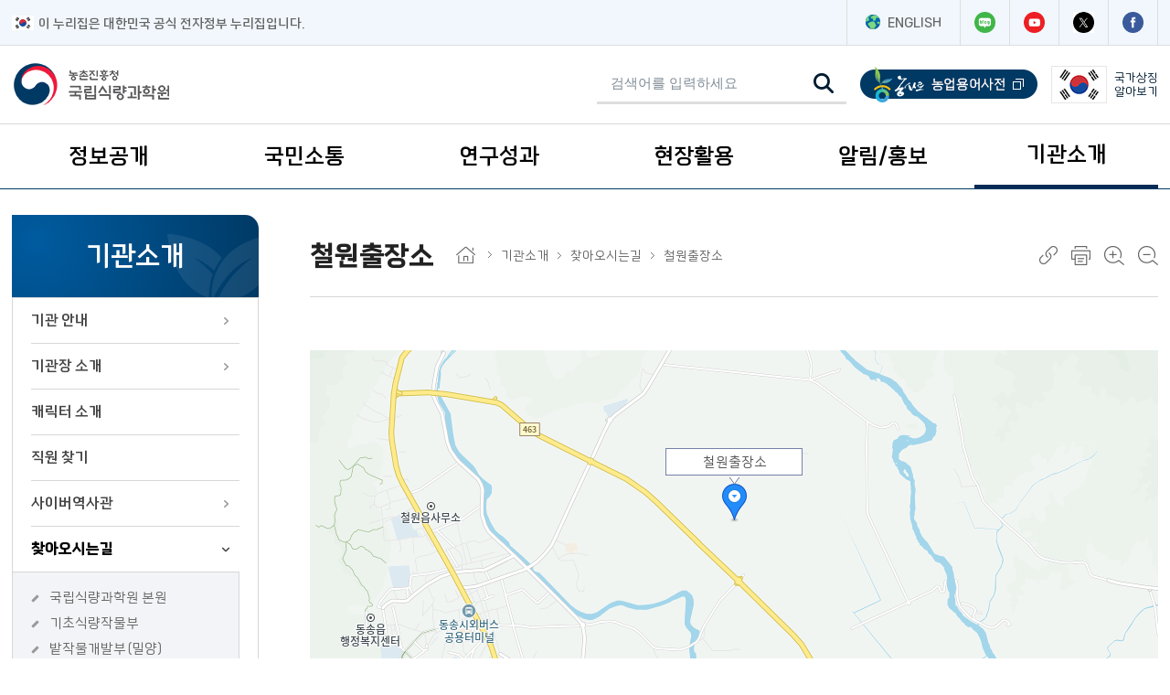

--- FILE ---
content_type: text/html;charset=utf-8
request_url: https://www.nics.go.kr/contents/page.do?m=100000207&homepageSeCode=nics&contentsId=26
body_size: 71284
content:




















<!doctype html>
<html lang="ko" id="no-fouc">
<head>
<meta charset="UTF-8">
<meta http-equiv="X-UA-Compatible" content="IE=edge">
<meta name="generator" content="WebStorm">
<meta name="format-detection" content="telephone=no,email=no,address=no">
<meta name="viewport" content="width=device-width, initial-scale=1, maximum-scale=1">
<meta name="author" content="국립식량과학원">
<meta name="keywords" content="국립식량과학원">
<meta name="description" content="국립식량과학원">
<meta name="copyright" content="copyright &copy; ST.CAROLLO HOSPITAL. All rights reserved.">
<meta property="og:type" content="website">
<meta property="og:title" content="국립식량과학원">
<meta property="og:description" content="국립식량과학원 대표 홈페이지">
<meta property="og:image" content="http://홈페이지주소/images/sns_main.jpg">
<meta property="og:url" content="http://홈페이지주소">
<link rel="shortcut icon" type="image/x-icon" href="/2023/images/favicon.ico" />
<meta http-equiv="Pragma" content="no-cache" />
<meta http-equiv="Cache-Control" content="no-cache" />
<link type="text/css" rel="stylesheet" href="/2023/css/font/fs_font.css?v=20260201" />
<link type="text/css" rel="stylesheet" href="/2023/css/fs_component.css?v=20260201" />
<link type="text/css" rel="stylesheet" href="/2023/css/html5_reset.css?v=20260201" />
<link type="text/css" rel="stylesheet" href="/2023/css/fs_layout.css?v=20260201" />
<link type="text/css" rel="stylesheet" href="/2023/css/fs_content.css?v=20260201" />
<script type="text/javascript" src="/2023/js/jquery-3.7.1.min.js"></script>
<script type="text/javascript" src="/2023/js/jquery.easing.min-1.4.1.js"></script>
<link rel="stylesheet" href="/2023/js/plugins/swiper-9.2.0.css" />
<script src="/2023/js/plugins/swiper-9.2.0.js"></script>
<script type="text/javascript" src="/2023/js/fs_common.js?v=20260201"></script>
<script type="text/javascript" src="/scripts/front/user/sub.js?v=20260201"></script>
<script type="text/javascript" src="/nics/nics/js/js.nics_v1.01.js?ver=20231208"></script>



	
	
	

	
		
	
	
	

	
		
	
	
	
		
	



	
	
		<title>철원출장소 &lt; 찾아오시는길 &lt; 기관소개 &lt; 국립식량과학원</title>
	


<script>
	$(document).ready(function() {
		// 해상도별 폰트변경
		var resizeText = function() {
			var preferredFontSize = 153.96; // %
			var preferredSize = 1024 * 768;
			var currentSize = $(window).width() * $(window).height();
			var scalePercentage = Math.sqrt(currentSize) / Math.sqrt(preferredSize);
			var newFontSize = preferredFontSize * scalePercentage;
		};
	});
</script>
</head>
<script>
	function insertStsfdg() {
		if (!$(':radio[name="inpSatisfy"]:checked').val()) {
			alert('만족도를 선택해 주십시요.');
			return false;
		}
		var score = $(':radio[name="inpSatisfy"]:checked').val();
		var data = {
			menuSnn : '100000207',
			score : score,
			rson : $("#rson").val()
		};
		$.ajax({
			type : 'POST',
			url : '/stsfds/insertStsfdg.do',
			dataType : 'text',
			data : data,
			complete : function() {
				alert('평가해주셔서 감사합니다.');
			}
		});
		return false;
	};

	function hashtagTemplateSearch(hashtagSnn) {
		var data = {
			'hashtagSnn' : hashtagSnn
		};

		$.ajax({
			type : 'POST',
			url : '/hashtag/updateClickCnt.do',
			dataType : 'text',
			data : data,
			complete : function() {
			}
		});
	}

	function fnTopSearch() {
		var vCharset = document.charset;
		document.charset = 'euc-kr';
		var url = "/search/searchMain.do?kwd=" + $("#topSearch").val();
		window.open(url, '_blank', '');
	}
</script>
<body>
	<a href="#fs_content" class="skip_nav">본문 바로가기</a>
	<a href="#fs_top_menu" class="skip_nav">주메뉴 바로가기</a>
	<a href="#snb_menu" class="skip_nav skip_snb_menu">보조메뉴 바로가기</a>
	<a href="#fs_footer" class="skip_nav">푸터 바로가기</a>
		









<script>
document.addEventListener("DOMContentLoaded", function(){
	let lastScroll = 0;
	const header = document.querySelector("#fs_header");
	const headerHeight = header.offsetHeight;
	window.addEventListener("scroll", () => {
		const currentScroll = window.scrollY;
		  if (currentScroll > lastScroll && !header.classList.contains("scroll-down") && currentScroll > headerHeight) {
		    header.classList.remove("scroll-up");
		    header.classList.add("scroll-down");
		  } else if(currentScroll < lastScroll && !header.classList.contains("scroll-up")){
		    header.classList.remove("scroll-down");
		    	header.classList.add("scroll-up");
		  }
		  lastScroll = currentScroll;
	});
});
function fnTopSearch() {
	var kwd = $("#topSearch").val();
	if(kwd ==null || kwd == "" || kwd==" "){
		alert("검색어를 입력해주세요");
	}else{
		var vCharset = document.charset;
		document.charset = 'euc-kr';
		var url = "/search/searchMain.do?kwd=" + kwd;
// 		window.open(url, '_blank', '');
		location.href=url;
	}
}

$(document).ready(function() {

    var mobileBreakpoint = 1024;
    var lastWidth = $(window).width();
    var $menuLinks = $('.fs_top_menu .lnb_layer01 > li > a');

    // [핵심 기능 1] 화면 크기에 따라 '모바일 모드' 클래스를 몸통에 붙였다 뗐다 함
    function checkMenuMode() {
        var windowWidth = $(window).width();

        if (windowWidth <= mobileBreakpoint) {
            // 모바일 화면일 때
            $('body').addClass('is-mobile-mode'); // CSS에서 이 클래스를 활용할 수도 있음

            // ★ 화살표나 스타일이 깨지는 문제 해결용
            // (혹시 화살표가 JS로 추가되는 구조라면 여기서 다시 그려주는 로직이 필요할 수 있으나,
            // 보통은 CSS가 제대로 먹히게 클래스만 정리해줘도 해결됩니다.)
            $('.lnb_layer02').css('display', 'none'); // 모바일 전환 시 일단 닫아둠 (깔끔하게)
        } else {
            // PC 화면일 때
            $('body').removeClass('is-mobile-mode');
            $('.lnb_layer02').removeAttr('style'); // PC에서는 하위메뉴 강제 숨김 해제
//             $menuLinks.removeClass('on'); // 활성화 표시 제거
        }
    }

    // [핵심 기능 2] 클릭 이벤트 (이건 한 번만 등록해두면 됨)
    $menuLinks.on('click', function(e) {
        // 현재 화면 크기 실시간 체크
        if ($(window).width() > mobileBreakpoint) {
            return; // PC면 그냥 페이지 이동 (종료)
        }

        // 모바일이면 아래 실행
        var $subMenu = $(this).next('.lnb_layer02');
        if ($subMenu.length > 0) {
            e.preventDefault(); // 페이지 이동 막기

            // 다른 메뉴는 닫고(아코디언 효과), 내 것만 토글
            // (원치 않으면 이 줄 삭제하고 $subMenu.stop().slideToggle(300); 만 쓰세요)
//             $('.fs_top_menu .lnb_layer01 > li > a').not(this).removeClass('on');
            $('.fs_top_menu .lnb_layer01 > li > a').not(this).next('.lnb_layer02').slideUp(300);

            $subMenu.stop().slideToggle(300);
            $(this).toggleClass('on');
        }
    });

    // [실행부]
    // 1. 페이지 로딩 시 1회 실행
    checkMenuMode();

    // 2. 화면 크기 바뀔 때마다 실행 (Resize 이벤트)
    $(window).on('resize', function() {
        checkMenuMode();
        var newWidth = $(window).width(); // 현재 변하고 있는 너비

        // 1. PC 모드였다가 -> 모바일 모드(1024 이하)로 변하는 순간
        if (lastWidth > mobileBreakpoint && newWidth <= mobileBreakpoint) {
            location.reload(); // 새로고침!
        }

        lastWidth = newWidth;
    });
});
</script>
<header id="fs_header" class="">
	<div class="top_cont">
		<div class="wrap">
			<div class="left">
				<img src="/2023/images/layout/img_taegeukgi.png" alt="전자정부로고"><span>이 누리집은 대한민국 공식 전자정부 누리집입니다.</span>
			</div>
			<div class="right">
				<a href="/english/index.do" target="_blank" title="[새창열림] 영문 홈페이지"><img src="/2023/images/layout/gnb_eng.png" alt=""> ENGLISH</a> <a href="https://blog.naver.com/cropkorea" target="_blank" title="[새창열림] 국립식량과학원 네이버 블로그"><img src="/2023/images/layout/icon_blog.png" alt="네이버 블로그" /></a> <a
					href="https://www.youtube.com/cropkorea" target="_blank" title="[새창열림] 국립식량과학원 유튜브"><img src="/2023/images/layout/icon_youtube.png" alt="유튜브" /></a> <a href="https://twitter.com/cropkorea" target="_blank" title="[새창열림] 국립식량과학원 트위터"><img src="/2023/images/layout/icon_twitter.png" alt="트위터" /></a>
				<a href="https://www.facebook.com/cropkorea" target="_blank" title="[새창열림] 국립식량과학원 페이스북"><img src="/2023/images/layout/icon_facebook.png" alt="페이스북" /></a>
			</div>
		</div>
	</div>
	<div class="fs_head wrap">
		<h1 class="logo">
			<a href="/"><img src="/2023/images/layout/logo.png" alt="농촌진흥청 국립식량과학원"></a>
		</h1>
		<div class="global_box">
			<ul class="gnb_top">

				<li class="ser">
					<div class="search_box">
						<div class="bg">
							<label for="input_search" class="hide">검색어 입력</label> <input name="kwd" value="" id="topSearch" placeholder="검색어를 입력하세요" title="검색어 입력" type="search" onkeydown="if(event.keyCode===13){fnTopSearch();}" />
							<button type="button" onClick="fnTopSearch();">
								<img src="/2023/images/common/icon_search_black.png" alt="검색하기">
							</button>
							<a href="#none" class="search_co">검색창 닫기</a>
						</div>
					</div> <a href="#none" class="search_op"><img src="/2023/images/common/icon_search_black.png" alt="검색창 열기"></a>
				</li>

				<li><a href="https://www.nongsaro.go.kr/portal/ps/psq/psqb/farmTermSimpleDicLst.ps?menuId=PS00064&searchTagWord=&sWordNm=" target="_blank" title="[새창열림] 농사로 농업용어사전 메뉴로 이동 합니다."><img src="/2023/images/layout/nongsaro_logo.png" alt="농사로 농업용어사전"></a></li>
				<li><a href="javascript:void(0);" onclick="window.open('http://www.mois.go.kr/frt/sub/popup/p_taegugki_banner/screen.do', '', 'width=800, height=900')" title="[새창열림] 국가상징페이지"><img src="/2023/images/layout/korea.png" alt="대한민국 국기"> <span>국가상징<br>알아보기
					</span></a></li>
			</ul>
		</div>
	</div>
	<nav class="fs_top_menu" id="fs_top_menu">
		<h2 class="hide">주요메뉴</h2>
		<div class="menu_box">
			<div class="wrap">
				<ul class="lnb">
					
						
							<li><span class="lnb_title-wrapper"> <a href="#" class="lnb_title ">정보공개</a>
							</span> 
									<ul class="lnb_layer01">
										
											
												<li ><a href="/u/100000028.do" target="_self" >정보공개제도 안내
												</a> </li>
											
										
											
												<li ><a href="/u/100000018.do" target="_self" >사전정보공개
												</a> </li>
											
										
											
												<li title="축소됨"><a href="/u/100000030.do" target="_self" >사전정보공개 게시판
												</a> 
														<ul class="lnb_layer02">
															
																<li><a href="/u/100000231.do">업무추진비</a></li>
															
																<li><a href="/u/100000232.do">생산 문서 목록</a></li>
															
																<li><a href="/u/100000233.do">결산</a></li>
															
																<li><a href="/u/100000234.do">예산</a></li>
															
																<li><a href="/u/700001425.do">자체감사결과</a></li>
															
																<li><a href="/u/700001392.do">정보목록</a></li>
															
														</ul>
													</li>
											
										
											
												<li ><a href="/u/100000027.do" target="_blank"  >정보공개 청구
															<img alt="새창열림 표시 아이콘" src="/2023/images/layout/icon_menu_blank.png">
														
												</a> </li>
											
										
											
												<li ><a href="/u/700001365.do" target="_self" >공공데이터 개방
												</a> </li>
											
										
									</ul>
								</li>
						
					
						
							<li><span class="lnb_title-wrapper"> <a href="#" class="lnb_title ">국민소통</a>
							</span> 
									<ul class="lnb_layer01">
										
											
												<li title="축소됨"><a href="/u/100000032.do" target="_self" >전자 민원
												</a> 
														<ul class="lnb_layer02">
															
																<li><a href="/u/700001362.do">민원 질의응답·답변원문</a></li>
															
																<li><a href="/u/700001363.do">상담 민원 신청</a></li>
															
																<li><a href="/u/700001364.do">내 민원 조회</a></li>
															
																<li><a href="/u/100000037.do">분야별 상담 안내</a></li>
															
														</ul>
													</li>
											
										
											
												<li ><a href="/u/100000043.do" target="_self" >견학 신청
												</a> </li>
											
										
											
												<li ><a href="/u/100000045.do" target="_blank"  >칭찬합시다
															<img alt="새창열림 표시 아이콘" src="/2023/images/layout/icon_menu_blank.png">
														
												</a> </li>
											
										
											
												<li ><a href="/u/700001367.do" target="_blank"  >규제혁신정보
															<img alt="새창열림 표시 아이콘" src="/2023/images/layout/icon_menu_blank.png">
														
												</a> </li>
											
										
											
												<li title="축소됨"><a href="/u/100000039.do" target="_self" >신품종 종자분양 안내
												</a> 
														<ul class="lnb_layer02">
															
																<li><a href="/u/100000297.do">신품종 종자분양 소개</a></li>
															
																<li><a href="/u/100000298.do">타기관 종자구입처 안내</a></li>
															
																<li><a href="/u/100000300.do">신품종 종자 분양 현황</a></li>
															
																<li><a href="/u/100000329.do">신품종 종자 분양 신청</a></li>
															
														</ul>
													</li>
											
										
									</ul>
								</li>
						
					
						
							<li><span class="lnb_title-wrapper"> <a href="#" class="lnb_title ">연구성과</a>
							</span> 
									<ul class="lnb_layer01">
										
											
												<li ><a href="/u/100000126.do" target="_self" >주요 연구 성과
												</a> </li>
											
										
											
												<li ><a href="/u/100000132.do" target="_self" >논문
												</a> </li>
											
										
											
												<li ><a href="/u/100000133.do" target="_self" >연구사업연보
												</a> </li>
											
										
											
												<li ><a href="/u/100000129.do" target="_self" >영농 활용 기술
												</a> </li>
											
										
											
												<li ><a href="/u/100000128.do" target="_self" >품종 정보
												</a> </li>
											
										
											
												<li ><a href="/u/100000127.do" target="_self" >최신 연구 동향
												</a> </li>
											
										
											
												<li ><a href="/u/100000135.do" target="_self" >발간도서
												</a> </li>
											
										
											
												<li ><a href="/u/100000387.do" target="_self" >학술포스터
												</a> </li>
											
										
											
												<li ><a href="/u/700001366.do" target="_self" >연구보고서(ATIS)
												</a> </li>
											
										
											
												<li ><a href="/u/100000134.do" target="_blank"  >시험연구보고서
															<img alt="새창열림 표시 아이콘" src="/2023/images/layout/icon_menu_blank.png">
														
												</a> </li>
											
										
									</ul>
								</li>
						
					
						
							<li><span class="lnb_title-wrapper"> <a href="#" class="lnb_title ">현장활용</a>
							</span> 
									<ul class="lnb_layer01">
										
											
												<li ><a href="/u/700001379.do" target="_self" >현장기술연구 수요조사
												</a> </li>
											
										
											
												<li ><a href="/u/700001430.do" target="_self" >이달의 농업기술
												</a> </li>
											
										
											
												<li title="축소됨"><a href="/u/100000396.do" target="_self" >작물기술정보
												</a> 
														<ul class="lnb_layer02">
															
																<li><a href="/u/100000117.do">벼</a></li>
															
																<li><a href="/u/100000118.do">맥류</a></li>
															
																<li><a href="/u/100000119.do">두류</a></li>
															
																<li><a href="/u/100000120.do">잡곡류</a></li>
															
																<li><a href="/u/100000121.do">서류</a></li>
															
																<li><a href="/u/100000122.do">유지작물</a></li>
															
																<li><a href="/u/100000124.do">녹비작물</a></li>
															
																<li><a href="/u/100000125.do">간척지</a></li>
															
																<li><a href="/u/100000389.do">녹비,염생식물 도감</a></li>
															
														</ul>
													</li>
											
										
											
												<li ><a href="/u/700001377.do" target="_self" >농약등록현황
												</a> </li>
											
										
											
												<li ><a href="/u/100000335.do" target="_self" >식량작물 가격분석
												</a> </li>
											
										
											
												<li ><a href="/u/700000033.do" target="_blank"  >기술정책제안
															<img alt="새창열림 표시 아이콘" src="/2023/images/layout/icon_menu_blank.png">
														
												</a> </li>
											
										
									</ul>
								</li>
						
					
						
							<li><span class="lnb_title-wrapper"> <a href="#" class="lnb_title ">알림/홍보</a>
							</span> 
									<ul class="lnb_layer01">
										
											
												<li title="축소됨"><a href="/u/700001403.do" target="_self" >행사안내
												</a> 
														<ul class="lnb_layer02">
															
																<li><a href="/u/100000148.do">행사일정</a></li>
															
																<li><a href="/u/100000150.do">행사 사진첩</a></li>
															
														</ul>
													</li>
											
										
											
												<li title="축소됨"><a href="/u/100000147.do" target="_self" >홍보/보도
												</a> 
														<ul class="lnb_layer02">
															
																<li><a href="/u/100000020.do">보도자료</a></li>
															
																<li><a href="/u/100000140.do">인터넷 작물 소식</a></li>
															
																<li><a href="/u/100000152.do">홍보동영상</a></li>
															
																<li><a href="/u/100000149.do">세미나·심포지엄</a></li>
															
																<li><a href="/u/700001398.do">카드뉴스</a></li>
															
																<li><a href="/u/100000153.do">정보그림</a></li>
															
																<li><a href="/u/700001413.do">작물연구 통계</a></li>
															
																<li><a href="/u/100000154.do">웹툰</a></li>
															
														</ul>
													</li>
											
										
											
												<li title="축소됨"><a href="/u/100000142.do" target="_self" >공지/공고
												</a> 
														<ul class="lnb_layer02">
															
																<li><a href="/u/700001435.do">공지사항</a></li>
															
																<li><a href="/u/700000055.do">채용 공고</a></li>
															
																<li><a href="/u/100000145.do">인사 정보</a></li>
															
																<li><a href="/u/100000146.do">법령 정보</a></li>
															
																<li><a href="/u/100000143.do">입찰 정보</a></li>
															
														</ul>
													</li>
											
										
											
												<li ><a href="/u/700000034.do" target="_self" >약식동원
												</a> </li>
											
										
									</ul>
								</li>
						
					
						
							<li><span class="lnb_title-wrapper"> <a href="#" class="lnb_title active">기관소개</a>
							</span> 
									<ul class="lnb_layer01">
										
											
												<li title="축소됨"><a href="/u/100000023.do" target="_self" >기관 안내
												</a> 
														<ul class="lnb_layer02">
															
																<li><a href="/u/100000024.do">설립목적 및 연혁</a></li>
															
																<li><a href="/u/100000157.do">조직과 인원</a></li>
															
																<li><a href="/u/100000156.do">비전과 목표</a></li>
															
																<li><a href="/u/100000187.do">주요 업무 계획</a></li>
															
														</ul>
													</li>
											
										
											
												<li title="축소됨"><a href="/u/100000190.do" target="_self" >기관장 소개
												</a> 
														<ul class="lnb_layer02">
															
																<li><a href="/u/100000191.do">인사말</a></li>
															
																<li><a href="/u/100000193.do">역대 기관장 소개</a></li>
															
														</ul>
													</li>
											
										
											
												<li ><a href="/u/700001427.do" target="_self" >캐릭터 소개
												</a> </li>
											
										
											
												<li ><a href="/u/100000404.do" target="_self" >직원 찾기
												</a> </li>
											
										
											
												<li title="축소됨"><a href="/u/100000189.do" target="_self" >사이버역사관
												</a> 
														<ul class="lnb_layer02">
															
																<li><a href="/u/700000035.do">식량과학원 100년사</a></li>
															
														</ul>
													</li>
											
										
											
												<li title="축소됨"><a href="/u/100000200.do" target="_self" >찾아오시는길
												</a> 
														<ul class="lnb_layer02">
															
																<li><a href="/u/100000201.do">국립식량과학원 본원</a></li>
															
																<li><a href="/u/700001511.do">기초식량작물부</a></li>
															
																<li><a href="/u/100000203.do">밭작물개발부(밀양)</a></li>
															
																<li><a href="/u/700001514.do">식품자원개발부</a></li>
															
																<li><a href="/u/100000204.do">고령지농업연구소(평창)</a></li>
															
																<li><a href="/u/100000205.do">소득식량작물연구소(무안)</a></li>
															
																<li><a href="/u/700001522.do">간척지농업연구센터(김제)</a></li>
															
																<li><a href="/u/100000206.do">춘천출장소</a></li>
															
																<li><a href="/u/100000207.do">철원출장소</a></li>
															
																<li><a href="/u/100000208.do">영덕출장소</a></li>
															
																<li><a href="/u/100000209.do">상주출장소</a></li>
															
														</ul>
													</li>
											
										
									</ul>
								</li>
						
					
				</ul>
				<a href="#none" class="lnb_menu_open"><span class="hide">모바일 메뉴 열기</span></a>
				<div class="bg"></div>
			</div>
		</div>
		<div class="lnb_menu_box">
			<div class="wrap">
				<div class="gnb_box">
					<ul class="gnb_top">
						<li><a href="https://www.nongsaro.go.kr/portal/ps/psq/psqb/farmTermSimpleDicLst.ps?menuId=PS00064&searchTagWord=&sWordNm=" target="_blank" title="[새창열림] 농사로 농업용어사전 메뉴로 이동 합니다."><img src="/2023/images/layout/nongsaro_logo.png" alt="농사로 농업용어사전"></a></li>
					</ul>
					<a href="https://blog.naver.com/cropkorea" target="_blank" title="[새창열림] 국립식량과학원 네이버 블로그"><img src="/2023/images/layout/icon_blog.png" alt="네이버 블로그" /></a> <a href="https://www.youtube.com/cropkorea" target="_blank" title="[새창열림] 국립식량과학원 유튜브"><img src="/2023/images/layout/icon_youtube.png"
						alt="유튜브" /></a> <a href="https://twitter.com/cropkorea" target="_blank" title="[새창열림] 국립식량과학원 트위터"><img src="/2023/images/layout/icon_twitter.png" alt="트위터" /></a> <a href="https://www.facebook.com/cropkorea" target="_blank" title="[새창열림] 국립식량과학원 페이스북"><img
						src="/2023/images/layout/icon_facebook.png" alt="페이스북" /></a>
				</div>
				<div class="lnb_box">
					<div class="wrap">
						<ul class="lnb">
							
								<li>
									<h2>
										<a href="/u/100000008.do" class="lnb_title">정보공개</a>
									</h2> 
										<ul class="lnb_layer01">
											
												<li><a href="/u/100000028.do">정보공개제도 안내</a> </li>
											
												<li><a href="/u/100000018.do">사전정보공개</a> </li>
											
												<li><a href="/u/100000030.do">사전정보공개 게시판</a> 
														<ul class="lnb_layer02">
															
																<li><a href="/u/100000231.do">업무추진비</a></li>
															
																<li><a href="/u/100000232.do">생산 문서 목록</a></li>
															
																<li><a href="/u/100000233.do">결산</a></li>
															
																<li><a href="/u/100000234.do">예산</a></li>
															
																<li><a href="/u/700001425.do">자체감사결과</a></li>
															
																<li><a href="/u/700001392.do">정보목록</a></li>
															
														</ul>
													</li>
											
												<li><a href="/u/100000027.do">정보공개 청구</a> </li>
											
												<li><a href="/u/700001365.do">공공데이터 개방</a> </li>
											
										</ul>
									
								</li>
							
								<li>
									<h2>
										<a href="/u/100000009.do" class="lnb_title">국민소통</a>
									</h2> 
										<ul class="lnb_layer01">
											
												<li><a href="/u/100000032.do">전자 민원</a> 
														<ul class="lnb_layer02">
															
																<li><a href="/u/700001362.do">민원 질의응답·답변원문</a></li>
															
																<li><a href="/u/700001363.do">상담 민원 신청</a></li>
															
																<li><a href="/u/700001364.do">내 민원 조회</a></li>
															
																<li><a href="/u/100000037.do">분야별 상담 안내</a></li>
															
														</ul>
													</li>
											
												<li><a href="/u/100000043.do">견학 신청</a> </li>
											
												<li><a href="/u/100000045.do">칭찬합시다</a> </li>
											
												<li><a href="/u/700001367.do">규제혁신정보</a> </li>
											
												<li><a href="/u/100000039.do">신품종 종자분양 안내</a> 
														<ul class="lnb_layer02">
															
																<li><a href="/u/100000297.do">신품종 종자분양 소개</a></li>
															
																<li><a href="/u/100000298.do">타기관 종자구입처 안내</a></li>
															
																<li><a href="/u/100000300.do">신품종 종자 분양 현황</a></li>
															
																<li><a href="/u/100000329.do">신품종 종자 분양 신청</a></li>
															
														</ul>
													</li>
											
										</ul>
									
								</li>
							
								<li>
									<h2>
										<a href="/u/100000011.do" class="lnb_title">연구성과</a>
									</h2> 
										<ul class="lnb_layer01">
											
												<li><a href="/u/100000126.do">주요 연구 성과</a> </li>
											
												<li><a href="/u/100000132.do">논문</a> </li>
											
												<li><a href="/u/100000133.do">연구사업연보</a> </li>
											
												<li><a href="/u/100000129.do">영농 활용 기술</a> </li>
											
												<li><a href="/u/100000128.do">품종 정보</a> </li>
											
												<li><a href="/u/100000127.do">최신 연구 동향</a> </li>
											
												<li><a href="/u/100000135.do">발간도서</a> </li>
											
												<li><a href="/u/100000387.do">학술포스터</a> </li>
											
												<li><a href="/u/700001366.do">연구보고서(ATIS)</a> </li>
											
												<li><a href="/u/100000134.do">시험연구보고서</a> </li>
											
										</ul>
									
								</li>
							
								<li>
									<h2>
										<a href="/u/100000010.do" class="lnb_title">현장활용</a>
									</h2> 
										<ul class="lnb_layer01">
											
												<li><a href="/u/700001379.do">현장기술연구 수요조사</a> </li>
											
												<li><a href="/u/700001430.do">이달의 농업기술</a> </li>
											
												<li><a href="/u/100000396.do">작물기술정보</a> 
														<ul class="lnb_layer02">
															
																<li><a href="/u/100000117.do">벼</a></li>
															
																<li><a href="/u/100000118.do">맥류</a></li>
															
																<li><a href="/u/100000119.do">두류</a></li>
															
																<li><a href="/u/100000120.do">잡곡류</a></li>
															
																<li><a href="/u/100000121.do">서류</a></li>
															
																<li><a href="/u/100000122.do">유지작물</a></li>
															
																<li><a href="/u/100000124.do">녹비작물</a></li>
															
																<li><a href="/u/100000125.do">간척지</a></li>
															
																<li><a href="/u/100000389.do">녹비,염생식물 도감</a></li>
															
														</ul>
													</li>
											
												<li><a href="/u/700001377.do">농약등록현황</a> </li>
											
												<li><a href="/u/100000335.do">식량작물 가격분석</a> </li>
											
												<li><a href="/u/700000033.do">기술정책제안</a> </li>
											
										</ul>
									
								</li>
							
								<li>
									<h2>
										<a href="/u/100000012.do" class="lnb_title">알림/홍보</a>
									</h2> 
										<ul class="lnb_layer01">
											
												<li><a href="/u/700001403.do">행사안내</a> 
														<ul class="lnb_layer02">
															
																<li><a href="/u/100000148.do">행사일정</a></li>
															
																<li><a href="/u/100000150.do">행사 사진첩</a></li>
															
														</ul>
													</li>
											
												<li><a href="/u/100000147.do">홍보/보도</a> 
														<ul class="lnb_layer02">
															
																<li><a href="/u/100000020.do">보도자료</a></li>
															
																<li><a href="/u/100000140.do">인터넷 작물 소식</a></li>
															
																<li><a href="/u/100000152.do">홍보동영상</a></li>
															
																<li><a href="/u/100000149.do">세미나·심포지엄</a></li>
															
																<li><a href="/u/700001398.do">카드뉴스</a></li>
															
																<li><a href="/u/100000153.do">정보그림</a></li>
															
																<li><a href="/u/700001413.do">작물연구 통계</a></li>
															
																<li><a href="/u/100000154.do">웹툰</a></li>
															
														</ul>
													</li>
											
												<li><a href="/u/100000142.do">공지/공고</a> 
														<ul class="lnb_layer02">
															
																<li><a href="/u/700001435.do">공지사항</a></li>
															
																<li><a href="/u/700000055.do">채용 공고</a></li>
															
																<li><a href="/u/100000145.do">인사 정보</a></li>
															
																<li><a href="/u/100000146.do">법령 정보</a></li>
															
																<li><a href="/u/100000143.do">입찰 정보</a></li>
															
														</ul>
													</li>
											
												<li><a href="/u/700000034.do">약식동원</a> </li>
											
										</ul>
									
								</li>
							
								<li>
									<h2>
										<a href="/u/100000022.do" class="lnb_title">기관소개</a>
									</h2> 
										<ul class="lnb_layer01">
											
												<li><a href="/u/100000023.do">기관 안내</a> 
														<ul class="lnb_layer02">
															
																<li><a href="/u/100000024.do">설립목적 및 연혁</a></li>
															
																<li><a href="/u/100000157.do">조직과 인원</a></li>
															
																<li><a href="/u/100000156.do">비전과 목표</a></li>
															
																<li><a href="/u/100000187.do">주요 업무 계획</a></li>
															
														</ul>
													</li>
											
												<li><a href="/u/100000190.do">기관장 소개</a> 
														<ul class="lnb_layer02">
															
																<li><a href="/u/100000191.do">인사말</a></li>
															
																<li><a href="/u/100000193.do">역대 기관장 소개</a></li>
															
														</ul>
													</li>
											
												<li><a href="/u/700001427.do">캐릭터 소개</a> </li>
											
												<li><a href="/u/100000404.do">직원 찾기</a> </li>
											
												<li><a href="/u/100000189.do">사이버역사관</a> 
														<ul class="lnb_layer02">
															
																<li><a href="/u/700000035.do">식량과학원 100년사</a></li>
															
														</ul>
													</li>
											
												<li><a href="/u/100000200.do">찾아오시는길</a> 
														<ul class="lnb_layer02">
															
																<li><a href="/u/100000201.do">국립식량과학원 본원</a></li>
															
																<li><a href="/u/700001511.do">기초식량작물부</a></li>
															
																<li><a href="/u/100000203.do">밭작물개발부(밀양)</a></li>
															
																<li><a href="/u/700001514.do">식품자원개발부</a></li>
															
																<li><a href="/u/100000204.do">고령지농업연구소(평창)</a></li>
															
																<li><a href="/u/100000205.do">소득식량작물연구소(무안)</a></li>
															
																<li><a href="/u/700001522.do">간척지농업연구센터(김제)</a></li>
															
																<li><a href="/u/100000206.do">춘천출장소</a></li>
															
																<li><a href="/u/100000207.do">철원출장소</a></li>
															
																<li><a href="/u/100000208.do">영덕출장소</a></li>
															
																<li><a href="/u/100000209.do">상주출장소</a></li>
															
														</ul>
													</li>
											
										</ul>
									
								</li>
							
						</ul>
					</div>
				</div>
			</div>
		</div>
	</nav>
</header>
		<div id="fs_container_wrap">
			<div class="fs_snb_contents wrap">
				<div class="fs_snb_box">
					









<nav class="snb_menu" id="snb_menu">
	<h2 class="hide">보조메뉴</h2>
	<h3 class="h3_box">
		<em>기관소개</em>
	</h3>
	<ul class="dep1">
		
			
				<li
					
					>
					
						
							<a href="#" onclick="return false"
								class="sub-plus"
								title="기관 안내">기관 안내<span class="btn_down"></span></a>
						
						
					 
						<ul class="dep2"
							>
							
								
									<li
										
										onclick="location.href='/u/100000024.do';">
										<p>
											<a
												
												href="/u/100000024.do"
												target="_self"
												title="설립목적 및 연혁"
												>설립목적 및 연혁</a>
										</p>
									</li>
								
							
								
									<li
										
										onclick="location.href='/u/100000157.do';">
										<p>
											<a
												
												href="/u/100000157.do"
												target="_self"
												title="조직과 인원"
												>조직과 인원</a>
										</p>
									</li>
								
							
								
									<li
										
										onclick="location.href='/u/100000156.do';">
										<p>
											<a
												
												href="/u/100000156.do"
												target="_self"
												title="비전과 목표"
												>비전과 목표</a>
										</p>
									</li>
								
							
								
									<li
										
										onclick="location.href='/u/100000187.do';">
										<p>
											<a
												
												href="/u/100000187.do"
												target="_self"
												title="주요 업무 계획"
												>주요 업무 계획</a>
										</p>
									</li>
								
							
						</ul>
					
				</li>
			
		
			
				<li
					
					>
					
						
							<a href="#" onclick="return false"
								class="sub-plus"
								title="기관장 소개">기관장 소개<span class="btn_down"></span></a>
						
						
					 
						<ul class="dep2"
							>
							
								
									<li
										
										onclick="location.href='/u/100000191.do';">
										<p>
											<a
												
												href="/u/100000191.do"
												target="_self"
												title="인사말"
												>인사말</a>
										</p>
									</li>
								
							
								
									<li
										
										onclick="location.href='/u/100000193.do';">
										<p>
											<a
												
												href="/u/100000193.do"
												target="_self"
												title="역대 기관장 소개"
												>역대 기관장 소개</a>
										</p>
									</li>
								
							
						</ul>
					
				</li>
			
		
			
				<li
					
					>
					
						
						
							<a href="/u/700001427.do"
								target="_self"
								>캐릭터 소개</a>
						
					 
				</li>
			
		
			
				<li
					
					>
					
						
						
							<a href="/u/100000404.do"
								target="_self"
								>직원 찾기</a>
						
					 
				</li>
			
		
			
				<li
					
					>
					
						
							<a href="#" onclick="return false"
								class="sub-plus"
								title="사이버역사관">사이버역사관<span class="btn_down"></span></a>
						
						
					 
						<ul class="dep2"
							>
							
								
									<li
										
										onclick="location.href='/u/700000035.do';">
										<p>
											<a
												
												href="/u/700000035.do"
												target="_self"
												title="식량과학원 100년사"
												>식량과학원 100년사</a>
										</p>
									</li>
								
							
						</ul>
					
				</li>
			
		
			
				<li
					 class="on"
					>
					
						
							<a href="#" onclick="return false"
								class="sub-minus"
								title="찾아오시는길">찾아오시는길<span class="btn_down"></span></a>
						
						
					 
						<ul class="dep2"
							  style="display: block;">
							
								
									<li
										
										onclick="location.href='/u/100000201.do';">
										<p>
											<a
												
												href="/u/100000201.do"
												target="_self"
												title="국립식량과학원 본원"
												>국립식량과학원 본원</a>
										</p>
									</li>
								
							
								
									<li
										
										onclick="location.href='/u/700001511.do';">
										<p>
											<a
												
												href="/u/700001511.do"
												target="_self"
												title="기초식량작물부"
												>기초식량작물부</a>
										</p>
									</li>
								
							
								
									<li
										
										onclick="location.href='/u/100000203.do';">
										<p>
											<a
												
												href="/u/100000203.do"
												target="_self"
												title="밭작물개발부(밀양)"
												>밭작물개발부(밀양)</a>
										</p>
									</li>
								
							
								
									<li
										
										onclick="location.href='/u/700001514.do';">
										<p>
											<a
												
												href="/u/700001514.do"
												target="_self"
												title="식품자원개발부"
												>식품자원개발부</a>
										</p>
									</li>
								
							
								
									<li
										
										onclick="location.href='/u/100000204.do';">
										<p>
											<a
												
												href="/u/100000204.do"
												target="_self"
												title="고령지농업연구소(평창)"
												>고령지농업연구소(평창)</a>
										</p>
									</li>
								
							
								
									<li
										
										onclick="location.href='/u/100000205.do';">
										<p>
											<a
												
												href="/u/100000205.do"
												target="_self"
												title="소득식량작물연구소(무안)"
												>소득식량작물연구소(무안)</a>
										</p>
									</li>
								
							
								
									<li
										
										onclick="location.href='/u/700001522.do';">
										<p>
											<a
												
												href="/u/700001522.do"
												target="_self"
												title="간척지농업연구센터(김제)"
												>간척지농업연구센터(김제)</a>
										</p>
									</li>
								
							
								
									<li
										
										onclick="location.href='/u/100000206.do';">
										<p>
											<a
												
												href="/u/100000206.do"
												target="_self"
												title="춘천출장소"
												>춘천출장소</a>
										</p>
									</li>
								
							
								
									<li
										 class="on"
										onclick="location.href='/u/100000207.do';">
										<p>
											<a
												 class="on"
												href="/u/100000207.do"
												target="_self"
												title="철원출장소"
												>철원출장소</a>
										</p>
									</li>
								
							
								
									<li
										
										onclick="location.href='/u/100000208.do';">
										<p>
											<a
												
												href="/u/100000208.do"
												target="_self"
												title="영덕출장소"
												>영덕출장소</a>
										</p>
									</li>
								
							
								
									<li
										
										onclick="location.href='/u/100000209.do';">
										<p>
											<a
												
												href="/u/100000209.do"
												target="_self"
												title="상주출장소"
												>상주출장소</a>
										</p>
									</li>
								
							
						</ul>
					
				</li>
			
		
	</ul>
</nav>
				</div>
				<div class="fs_content" id="fs_content">
					<div class="con_header">
						<h1>철원출장소</h1>
						<div class="location">
							<a href="/" class="home"><img src="/2023/images/layout/home.png" alt="" /> <img src="/2023/images/layout/location_arr.png" alt="" class="arr" /></a>
							
								
									
									
										<a href="/u/100000022.do">기관소개<img src="/2023/images/layout/location_arr.png" alt="" class="arr" /></a>
									
								
							
								
									
									
										<a href="/u/100000200.do">찾아오시는길<img src="/2023/images/layout/location_arr.png" alt="" class="arr" /></a>
									
								
							
								
									
										<a href="/u/100000207.do">철원출장소 </a>
									
									
								
							
						</div>
						<div class="link_box">
							<a href="#none" class="sns_open" title="공유하기 열기"><img src="/2023/images/layout/icon_link.png" alt="" /></a>
							<div class="sns_on">
								<h4>공유하기</h4>
								<div class="box">
									<a href="https://blog.naver.com/cropkorea" target="_blank" title="[새창열림] 국립식량과학원 네이버 블로그"><img src="/2023/images/layout/icon_blog.png" alt="네이버 블로그" /> <em>블로그</em></a> <a href="https://twitter.com/cropkorea" target="_blank" title="[새창열림] 국립식량과학원 트위터"><img
										src="/2023/images/layout/icon_twitter.png" alt="트위터" /> <em>트위터</em></a> <a href="https://www.facebook.com/cropkorea" target="_blank" title="[새창열림] 국립식량과학원 페이스북"><img src="/2023/images/layout/icon_facebook.png" alt="페이스북" /> <em>페이스북</em></a> <a href="#none" class="copy_link" title="링크 주소복사"><img
										src="/2023/images/layout/icon_url.png" alt="" /> <em>URL복사</em></a>
								</div>
								<a href="#none" class="close_btn"><img src="/2023/images/layout/icon_close.png" alt="공유하기 닫기" /></a>
							</div>
							<a href="#none" class="print_button" title="내용 프린트하기"><img src="/2023/images/layout/icon_print.png" alt="" /></a> <a href="#none" class="plus_on" title="내용 확대하기"><img src="/2023/images/layout/icon_glasses_on.png" alt="" /></a> <a href="#none" class="plus_off" title="내용 축소하기"><img
								src="/2023/images/layout/icon_glasses_off.png" alt="" /></a>
						</div>
						<script>
							$(function() {
								//프린트, 링크
								bindEventListeners();
							});
						</script>
					</div>

					<div class="con_body">
						








﻿﻿﻿



<script>
document.addEventListener('DOMContentLoaded', function() {
	  const activeTab = document.querySelector('.tab_menu_box li.on a');
	  if (activeTab) {
	    activeTab.setAttribute('title', '선택됨');
	  }
	});
//디바이스 구분
function isMobile() {
	var user = navigator.userAgent; //사용자 디바이스 구분
	var is_mobile = false;
		if( user.indexOf("iPhone") > -1 || user.indexOf("Android") > -1) { //디바이스가 아이폰 또는 안드로이드 일 겨우
			is_mobile = true;
			}
	return is_mobile;
}

var is_mobile = isMobile();


$(function(){
	 if( is_mobile ) {  //만약 접속기기가 모바일이라면
			$(".lineDashed>span").css({ //span 비율 조절
				"width":"100%"
			})
	};
});



	function hashtagSearch(hashtagSnn) {
		var data = { 'hashtagSnn' : hashtagSnn };

		$.ajax({
			type:		'POST',
			url:		'/hashtag/updateClickCnt.do',
			dataType:	'text',
			data: 		data,
			complete:	function() {
			}
		});
	}

	function html5View(fileNm, fileSn, bbsId){

		$.ajax({
			url:'/bbs/file/View.do',
			dataType:	'json',
			data : {"fileNm" : fileNm, "fileSn" : fileSn, "bbsId" : bbsId},
			success : function(data) {
				if(data.result == 'success'){
					window.open("/htmlviewer/skin/doc.html?fn=" + data.fileNm + "&rs=/htmlviewer/result/"+data.filePath,"_blank");
				}else if(data.result == 'fileError'){
					alert("경로가 올바르지 않습니다.");
				}else if(data.result == 'error'){
					alert("파일변환 중 오류가 발생 했습니다.");
				}
	  		},
	  		error: function (status){
				alert("파일변환 중 오류가 발생 했습니다.");
	  		}
		});
	}

	function fnMoveCon(num){
		if(num < 10){
			num = "0"+num;
		}
		$(".contDiv").find("h3").css("display","none");
		$("#con"+num).css("display","block");
		$(".contDiv").find(".col").css("display","none");
		$("#con"+num).next().css("display","inline-table");

		$(".sub_cont_mid_text").find("li p a").css("text-decoration","none");
		$(".sub_cont_mid_text").find("li p a").css("font-weight","400");
		$(".sub_cont_mid_text").find("li p a").attr("title", "");

		$(".sub_cont_mid_text").find("li").eq(num-1).find("p a").css("text-decoration","underline");
		$(".sub_cont_mid_text").find("li").eq(num-1).find("p a").css("font-weight","bold");
		$(".sub_cont_mid_text").find("li").eq(num-1).find("p a").attr("title", "선택됨");
	}


	function fnMoveContents(num){

			$(".contents").css("display","none");
			$(".contents"+num).css("display","block");
			$(".sub_cont_mid_text").find("li p a").css("text-decoration","none");
			$(".sub_cont_mid_text").find("li p a").css("font-weight","400");
			$(".sub_cont_mid_text").find("li p a").attr("title", "");
			$(".sub_cont_mid_text").find("li").eq(num-1).find("p a").css("text-decoration","underline");
			$(".sub_cont_mid_text").find("li").eq(num-1).find("p a").css("font-weight","bold");
			$(".sub_cont_mid_text").find("li").eq(num-1).find("p a").attr("title", "선택됨");
		}
	function fnMovePage(m, contentsId) {
	  const url = "/contents/page.do?m=" + m + "&homepageSeCode=nics&contentsId=" + contentsId;
	  location.href = url;
	}
</script>
<input type="hidden" id="contentsSj" name="contentsSj" value="찾아오시는 길 > 철원출장소(카카오맵) -2023">
<input type="hidden" id="menuNm" name="menuNm" value="철원출장소">
<input type="hidden" id="upperMenuSn" name="upperMenuSn" value="100000200">
<input type="hidden" id="homepageSeCode" name="homepageSeCode" value="nics">
<input type="hidden" id="contentsId" name="contentsId" value="26">
<input type="hidden" id="1003617" name="1003617" value="_oxyGOWe9lgPbuTTNvAM2g__.jboss_home_1_bd4df90c-788c-4406-965f-1b4afa4482ad.pdf">

<!--운영에서는 upperMenuSn 바꿔야 함  -->

<!--운영에서는 upperMenuSn 바꿔야 함  -->

	<div class="sub060101">
		<div class="tab_box mt20">
			
			
			

			<!-- 개발서버 -->
			<div id="map" style="left: 0px; top: 0px; width: 100%; height: 370px;">&nbsp;</div>
<script src="//dapi.kakao.com/v2/maps/sdk.js?appkey=c0131fbabec6896a6660033504e0ed2a"></script><script>
var mapContainer = document.getElementById('map'), // 지도를 표시할 div 
mapOption = {
	center: new kakao.maps.LatLng(38.2149422005031, 127.244557428807), // 지도의 중심좌표
	level: 6, // 지도의 확대 레벨
	mapTypeId : kakao.maps.MapTypeId.ROADMAP // 지도종류
}; 

// 지도를 생성한다 
var map = new kakao.maps.Map(mapContainer, mapOption); 

// 지도에 마커를 생성하고 표시한다
var marker = new kakao.maps.Marker({
	position: new kakao.maps.LatLng(38.2149422005031, 127.244557428807), // 마커의 좌표
	map: map // 마커를 표시할 지도 객체
});

// 인포윈도우로 장소에 대한 설명을 표시합니다
var infowindow = new kakao.maps.InfoWindow({
	content: '<div style="width:150px;text-align:center;padding:6px 0;">철원출장소</div>'
});
infowindow.open(map, marker);
</script>

<div class="map_box">
<div class="add_text">
<ul>
	<li><em><img alt="주소" src="/2023/images/content/sub06/icon_map.png" /> 주소</em> (우:24010) 강원특별자치도 철원군 동송읍 태봉로 2346</li>
	<li><em><img alt="연락처" src="/2023/images/content/sub06/icon_tel.png" /> 연락처</em> <a aria-label="전화번호 033-455-2031로 전화하기" href="tel:033-455-2031">033-455-2031</a></li>
	<li><em><img alt="팩스" src="/2023/images/content/sub06/icon_fax.png" /> 팩스</em> 033-455-9166</li>
</ul>
</div>
</div>

<h4 class="h4 mt50">자가용 이용</h4>

<div class="map_text_box mt10">
<div class="img"><img alt="" src="/2023/images/content/sub06/icon2.png" /></div>

<div class="text">
<h5 class="h6">구리IC &rarr; 춘천출장소</h5>

<ul class="list2 idn18 mt5">
	<li>구리IC &rarr; 중랑IC &rarr; 북중랑TG &rarr; 소흘JC &rarr; 신북TG &rarr; 기지1교 &rarr; 송정검문소 &rarr; 금학삼거리 &rarr; 국립식량과학원 철원출장소</li>
</ul>
</div>
</div>
<!-- //지도 api -->
		</div>
	</div>



						<div id="itmSatisfaction">
							<div class="itemHeader">
								<em class="tit">이 페이지에서 제공하는 정보에 만족하십니까?</em>
								<div class="radio">
									<div class="checks">
										<input name="inpSatisfy" value="5" id="inpSatisfy5" type="radio" checked=""><label for="inpSatisfy5">매우만족</label>
									</div>
									<div class="checks">
										<input name="inpSatisfy" value="4" id="inpSatisfy4" type="radio"><label for="inpSatisfy4">만족</label>
									</div>
									<div class="checks">
										<input name="inpSatisfy" value="3" id="inpSatisfy3" type="radio"><label for="inpSatisfy3">보통</label>
									</div>
									<div class="checks">
										<input name="inpSatisfy" value="2" id="inpSatisfy2" type="radio"><label for="inpSatisfy2">불만</label>
									</div>
									<div class="checks">
										<input name="inpSatisfy" value="1" id="inpSatisfy1" type="radio"><label for="inpSatisfy1">매우불만</label>
									</div>
								</div>
								<div class="satisfy">
									<label for="rson" class="hide" title="평가의견 입력">평점의견입력</label><input name="rson" value="" id="rson" placeholder="의견이 있으시면 입력해주세요." title="의견이 있으시면 입력해주세요." type="text"><a href="#none" onClick="return insertStsfdg()" class="btn">평가하기</a>
								</div>
								
									<div class="charge">
										<span class="li"><em>ㆍ담당부서</em> <span>철원출장소</span></span>
										<span class="li"><em>ㆍ문의전화</em> <span>033-455-2031</span></span>
										<span class="li"><em>ㆍ갱신주기</em> <span>수시</span></span>
									</div>
								
							</div>
						</div>
					</div>
				</div>
			</div>
		</div>
		









<footer id="fs_footer">
	<div class="family_box">
		<ul class="sitelink wrap">
			<li>
				<button type="button" title="농촌진흥청소속기관 축소됨">농촌진흥청소속기관</button>
				<dl>
					<dt class="bold">농촌진흥청소속기관 사이트</dt>
					<dd>
						<a href="http://www.rda.go.kr" target="_blank" title="[새창열림] 농촌진흥청">농촌진흥청</a>
					</dd>
					<dd>
						<a href="http://www.naas.go.kr/" target="_blank" title="[새창열림] 국립농업과학원">국립농업과학원</a>
					</dd>
					<dd>
						<a href="http://www.nihhs.go.kr/" target="_blank" title="[새창열림] 국립원예특작과학원">국립원예특작과학원</a>
					</dd>
					<dd>
						<a href="http://www.nias.go.kr/" target="_blank" title="[새창열림] 국립축산과학원">국립축산과학원</a>
					</dd>
					<dd>
						<a href="https://www.koat.or.kr/" target="_blank" title="[새창열림] 한국농업기술진흥원">한국농업기술진흥원</a>
					</dd>
				</dl>
			</li>
			<li>
				<button type="button" title="연결누리집 축소됨">연결누리집</button>
				<dl>
					<dt class="bold">연결누리집 사이트</dt>
					<dd>
						<a href="/wb/index.do" target="_blank" title="[새창열림] 웰빙 잡곡.야콘레시피">웰빙 잡곡.야콘레시피</a>
					</dd>
					<dd>
						<a href="/rcllndIndex/index.do?m=700001408" target="_blank" title="[새창열림] 간척지 영농 정보 서비스">간척지 영농 정보 서비스</a>
					</dd>
					<dd>
						<a href="https://koreanfood.rda.go.kr/main" target="_blank" title="[새창열림] 농식품 올바로">농식품 올바로</a>
					</dd>
					<dd>
						<a href="https://nics.esafetykorea.or.kr" target="_blank" title="[새창열림] 식량과학원 전용 안전보건 교육">식량과학원 전용 안전보건 교육</a>
					</dd>
				</dl>
			</li>
			<li>
				<button type="button" title="관련농업정보 축소됨">관련농업정보</button>
				<dl>
					<dt class="bold">관련농업정보 사이트</dt>
					<dd>
						<a href="http://www.nongsaro.go.kr" target="_blank" title="[새창열림] 농사로">농사로</a>
					</dd>
					<dd>
						<a href="http://weather.rda.go.kr" target="_blank" title="[새창열림] 농업기상">농업기상</a>
					</dd>
					<dd>
						<a href="http://soil.rda.go.kr" target="_blank" title="[새창열림] 토양환경정보시스템">토양환경정보시스템</a>
					</dd>
					<dd>
						<a href="http://ncpms.rda.go.kr" target="_blank" title="[새창열림] 국가농작물병해충관리시스템">국가농작물병해충관리시스템</a>
					</dd>
					<dd>
						<a href="http://www.greendaero.go.kr" target="_blank" title="[새창열림] 귀농귀촌">귀농귀촌</a>
					</dd>
					<!--<dd><a href="http://www.nics.go.kr/bbs/list.do?m=100000137&bbsId=assistance" target="_blank" title="[새창열림] 농촌현장기술지원">농촌현장기술지원</a></dd>-->
					<dd>
						<a href="http://www.nongsaro.go.kr/portal/ps/psb/psbf/frmprdIncomeInfoNew.ps?menuId=PS03617" target="_blank" title="[새창열림] 농산물소득정보">농산물소득정보</a>
					</dd>
					<dd>
						<a href="http://www.nongsaro.go.kr/portal/ps/psz/psza/contentMain.ps?menuId=PS00199" target="_blank" title="[새창열림] 주간농사정보">주간농사정보</a>
					</dd>
					<dd>
						<a href="http://www.nongsaro.go.kr/portal/ps/psz/psza/contentMain.ps?menuId=PS00200" target="_blank" title="[새창열림] 병해충발생정보">병해충발생정보</a>
					</dd>
					<dd>
						<a href="http://www.nics.go.kr/cropApi/CropApiMovie.do?m=100000136&amp;homepageSeCode=nics" target="_blank" title="[새창열림] 농업기술동영상">농업기술동영상</a>
					</dd>
					<dd>
						<a href="http://lib.rda.go.kr/search/farmingSkillGuideList.do" target="_blank" title="[새창열림] 농업기술길라잡이">농업기술길라잡이</a>
					</dd>
					<dd>
						<a href="http://www.nongsaro.go.kr/portal/ps/psb/psbl/workScheduleLst.ps?menuId=PS00087" target="_blank" title="[새창열림] 농작업일정">농작업일정</a>
					</dd>
				</dl>
			</li>
			<li>
				<button type="button" title="학회·협회 축소됨">학회·협회</button>
				<dl>
					<dt class="bold">학회·협회 사이트</dt>
					<dd>
						<a href="http://www.soyworld.or.kr" target="_blank" title="[새창열림] 한국콩연구회">한국콩연구회</a>
					</dd>
					<dd>
						<a href="http://www.gokhyup.or.kr" target="_blank" title="[새창열림] 사단법인 대한곡물협회">사단법인 대한곡물협회</a>
					</dd>
					<dd>
						<a href="https://www.krfa.or.kr" target="_blank" title="[새창열림] 사단법인 한국쌀가공식품협회">사단법인 한국쌀가공식품협회</a>
					</dd>
					<dd>
						<a href="http://corn.kmcpeople.co.kr/" target="_blank" title="[새창열림] 사단법인 한국 콘협회">사단법인 한국 콘협회</a>
					</dd>
				</dl>
			</li>
		</ul>
	</div>
	<!-- //패밀리사이트 -->

	<div class="fs_footer_box">
		<div class="wrap">
			<div class="fot_logo">
				<img src="/2023/images/layout/logo.png" alt="농촌진흥청 국립식량과학원" />
			</div>
			<div class="fot_con">
				<div class="foot_text">
					<address class="address">
						[55365] 전북특별자치도 완주군 이서면 혁신로 181(갈산리 73) 국립식량과학원 <br>
					</address>
					<ul class="info-cs">
						<li><strong class="key-info">대표전화 <a href="tel:063-238-5000" title="전화연결">063-238-5000</a></strong><span class="more-info">(월~금 9:00~18:00, 공휴일 제외)</span></li>
						<li><strong class="key-info">팩스 <a href="tel:063-238-5191" title="전화연결">063-238-5191</a></strong></li>
					</ul>
				</div>
				<div class="foot_acc">
					<ul class="">
						<li><a href="/u/100000201.do">찾아오시는 길 ></a></li>
						<li><a href="/u/700001396.do">이용안내 ></a></li>
						<li><a href="https://blog.naver.com/cropkorea" target="_blank" title="[새창열림] 국립식량과학원 네이버 블로그"><img src="/2023/images/layout/icon_blog.png" alt="네이버 블로그" /></a> <a href="https://www.youtube.com/cropkorea" target="_blank" title="[새창열림] 국립식량과학원 유튜브"><img src="/2023/images/layout/icon_youtube.png"
					alt="유튜브" /></a> <a href="https://twitter.com/cropkorea" target="_blank" title="[새창열림] 국립식량과학원 트위터"><img src="/2023/images/layout/icon_twitter.png" alt="트위터" /></a> <a href="https://www.facebook.com/cropkorea" target="_blank" title="[새창열림] 국립식량과학원 페이스북"><img
					src="/2023/images/layout/icon_facebook.png" alt="페이스북" /></a></li>
					</ul>
				</div>
			</div>
		</div>
	</div>
		<div class="fs_footer_top">
		<div class="wrap">
			<div class="left_box">
				<a href="/u/100000166.do">개인정보처리방침</a> <a href="/u/100000165.do">저작권 정책</a> <a href="https://www.wa.or.kr/board/list.asp?search=total&SearchString=%B1%B9%B8%B3%BD%C4%B7%AE%B0%FA%C7%D0%BF%F8&BoardID=0006">웹 접근성 품질인증</a>
			</div>
			<div class="right_box">
<!-- 				<a href="https://www.wa.or.kr/board/list.asp?search=total&SearchString=%B1%B9%B8%B3%BD%C4%B7%AE%B0%FA%C7%D0%BF%F8&BoardID=0006" target="_blank" --><!-- 웹접근성과 공공누리 로고로 링크 이동 footer 양식 변경으로 주석처리 250721 김현기 -->
<!-- 					title="[새창열림] 사단법인 한국장애인단체총연합회 한국웹접근성인증평가원 인증현황 메뉴로 이동 합니다"> -->
<!-- 					<img src="/2023/images/layout/2025_acc.png" alt="(사)한국장애인단체총연합회 한국웹접근성인증평가원 웹 접근성 우수사이트 인증마크(WA인증마크)"> -->
<!-- 				</a> -->
<!-- 				<a href="http://www.kogl.or.kr/info/license.do" class="ft_sns" title="[새창열림] 공공누리 홈페이지 유형안내 메뉴로 이동 합니다" target="_blank"><img src="/2023/images/layout/foot_open.png" alt="OPEN 공공누리 공공저작물 자유이용허락"></a> -->
				<span class="copyright">&copy; <em>2023 National Institute of Crop and Food Science.</em> ALL RIGHTS RESERVED.</span>
			</div>
		</div>
	</div>
	<!--btn_top-->
	<a class="btn_top" href="#fs_wrap"><img src="/2023/images/layout/btn_top.png" alt="맨위로" /></a>
	<!--//btn_top-->
</footer>
<!-- //fs_footer -->
<script>

/**
 * 숨은 이삭이 찾기 이벤트
 * ※ 이벤트 태그를 동적 생성하여 <body> 태그의 첫번째 자식태그로 추가.
 * ※ 사용자지정 변수 값
 *    - EVENT_START_DT	: 이벤트 시작 일시 (기본값: 2024-11-27 09:00:00)
 *    - EVENT_END_DT	: 이벤트 종료 일시 (기본값: 2024-12-20 18:00:00)
 *    - EVENT_EXPSR_RT	: 이벤트 노출 비율 (기본값: 30%)
 * ※ 기능 테스트
 *    - 이벤트 function을 호출하는 URL에 파라미터 eventTestAt=Y 를 추가하여 기능 테스트 진행.
 *    - EVENT_TEST_EXPSR_RT	: 이벤트 테스트 노출 비율 (기본값: 100%)
 */
function cfEventFindIsaaci(){
	const EVNET_NAME	= '[숨은 이삭이 찾기 이벤트] ';
	const IS_CONSOLE	= false;

	// 기능 테스트를 위해 테스트 파라미터 체크
	const params		= new URL(location).searchParams;
	const eventTestAt	= ( params.get('eventTestAt') == null || params.get('eventTestAt') != 'Y' ) ? 'N' : 'Y';
	if( IS_CONSOLE ){	console.info(EVNET_NAME+'eventTestAt: ' + eventTestAt);		}

	// 이벤트 기간 체크
	const CURRENT_DT		= new Date();
	const EVENT_START_DT	= ( eventTestAt != 'Y' ) ? new Date('2025-12-15 09:00:00') : new Date('2025-12-15 09:00:00');	// 이벤트 시작 일시
	const EVENT_END_DT		= new Date('2025-12-26 18:00:00');	// 이벤트 종료 일시
	if( CURRENT_DT < EVENT_START_DT || EVENT_END_DT < CURRENT_DT ){
		if( IS_CONSOLE ){	console.info(EVNET_NAME+'이벤트 기간이 아닙니다.');		}
		if( IS_CONSOLE ){	console.info('현재일시: ' + CURRENT_DT);			}
		if( IS_CONSOLE ){	console.info('이벤트 시작일시: ' + EVENT_START_DT);	}
		if( IS_CONSOLE ){	console.info('이벤트 종료일시: ' + EVENT_END_DT);		}
		return false;
	}

	// 이벤트 노출 비율 체크
	const EVENT_EXPSR_RT		= 30;	// 이벤트 노출 비율
	const EVENT_TEST_EXPSR_RT	= 100;	// 이벤트 테스트 노출 비율
	const EXPSR_RT				= ( eventTestAt != 'Y' ) ? EVENT_EXPSR_RT : EVENT_TEST_EXPSR_RT;	// 이벤트 노출 비율
	// 이벤트 노출비율에 맞지 않는 경우 이벤트 태그 생성하지 않고 종료.
	if( Math.floor(Math.random() * 100) > EXPSR_RT ){
		if( IS_CONSOLE ){	console.info(EVNET_NAME+'이벤트 노출 제한.(노출률: ' + EXPSR_RT + '%)');	}
		return false;
	}

	// 혹시나 중복 생성 될 경우 기존 생성한 이벤트 태그는 삭제처리.
	if( $('#chatbot-Isaaci').length > 0  ){
		$('#chatbot-Isaaci').remove();
	}

	// 동적태그 생성 파라미터 설정
	const HOST_NAME			= location.origin.includes('localhost') ? '' : 'https://www.nongsaro.go.kr';
	const EVENT_IMG_URL		= HOST_NAME+'/chatbot/img/img_chat_c2.png';						// 이벤트 이미지 URL
	const EVENT_IMG_ALT		= '이삭이아이콘';														// 이벤트 이미지 alt
	const CLOSE_BUTTON_URL	= HOST_NAME+'/ps/img/cmmImg_2020/common/ico_close.png';			// 닫기버튼 이미지 background URL
	let imgWidth			= 143;															// 이벤트 이미지 넓이 143
	let imgHeight			= 151;															// 이벤트 이미지 높이 151
	// 이미지 넖이/높이 계산(이벤트 이미지 변경가능성이 예상되어 넓이/높이 계산 추가)
	let img = new Image();
	img.onload = function(){
		imgWidth	= this.width;
		imgHeight	= this.height;
	};
	img.src = EVENT_IMG_URL;
	if( IS_CONSOLE ){	console.info(EVNET_NAME+'이미지 넓이, 높이: ', imgWidth, imgHeight);				}
	const IMG_POSITION_X	= Math.floor(Math.random() * (window.innerWidth-imgWidth));		// 이벤트 태그 동적생성 위치 X좌표
	const IMG_POSITION_Y	= Math.floor(Math.random() * (window.innerHeight-imgHeight));	// 이벤트 태그 동적생성 위치 Y좌표
	if( IS_CONSOLE ){	console.info(EVNET_NAME+'이미지 좌표(x,y): ', IMG_POSITION_X, IMG_POSITION_Y);	}

	// 동적태그 style 설정 - span
	let dymEventSpanStyle = [];
	dymEventSpanStyle.push('position: absolute');
	dymEventSpanStyle.push('z-index: 100002');
	dymEventSpanStyle.push('left: ' + IMG_POSITION_X + 'px');
	dymEventSpanStyle.push('top: ' + IMG_POSITION_Y + 'px');
	dymEventSpanStyle.push('');
	// 동적태그 style 설정 - button
	let dymEventButtonStyle = [];
	dymEventButtonStyle.push('position: absolute');
	dymEventButtonStyle.push('top: 0');
	dymEventButtonStyle.push('right: 0rem');
	dymEventButtonStyle.push('z-index: 3');
	dymEventButtonStyle.push('width: 1.5rem');
	dymEventButtonStyle.push('height: 1.5rem');
	dymEventButtonStyle.push('background: #FFF url('+CLOSE_BUTTON_URL+') center center no-repeat');
	dymEventButtonStyle.push('background-size: 80%');
	dymEventButtonStyle.push('border: 1px solid #676767');
	dymEventButtonStyle.push('border-radius: 10%');
	dymEventButtonStyle.push('padding: 1px');
	dymEventButtonStyle.push('');
	// 동적태그 style 설정 - button > span
	let dymEventButtonSpanStyle = [];
	dymEventButtonSpanStyle.push('position: absolute');
	dymEventButtonSpanStyle.push('width: 1px');
	dymEventButtonSpanStyle.push('height: 1px');
	dymEventButtonSpanStyle.push('overflow: hidden');
	dymEventButtonSpanStyle.push('margin: -1px');
	dymEventButtonSpanStyle.push('padding: 0');
	dymEventButtonSpanStyle.push('border: 0');
	dymEventButtonSpanStyle.push('');
	// 동적태그 style 설정 - img
	let dymEventImgStyle = [];
	dymEventImgStyle.push('filter: drop-shadow(4px 4px 2px #888)');
	dymEventImgStyle.push('');

	// 동적태그 생성
	let $eventSpan			= $('<span>', {id: 'chatbot-Isaaci', style: dymEventSpanStyle.join('; ').trim(), draggable: true});
	let $eventButton		= /**/$('<button>', {type: 'button', style: dymEventButtonStyle.join('; ').trim()});
	let $eventButtonSpan	= /**//**/$('<span>', {style: dymEventButtonSpanStyle.join('; ').trim()}).html('레이어 닫기');
	let $eventImg			= /**/$('<img>', {src: EVENT_IMG_URL, alt: EVENT_IMG_ALT, style: dymEventImgStyle.join('; ').trim()});

	// 동적태그 조합
	$eventButton.append($eventButtonSpan);
	$eventSpan.append($eventButton);
	$eventSpan.append($eventImg);
	$eventSpan.prependTo('body');
	if( IS_CONSOLE ){	console.info(EVNET_NAME+'이벤트 태그 노출!!');	}

	// 동적태그에 이벤트 추가(마우스로 위치 이동)
	$('#chatbot-Isaaci > img').off('drop').on('drop', function(e){
		$('#chatbot-Isaaci').css('left', (e.pageX < 0 ? 0 : e.pageX));
		$('#chatbot-Isaaci').css('top', (e.pageY < 0 ? 0 : e.pageY));
	});
	// 동적태그에 이벤트 추가(닫기 버튼 클릭 이벤트)
	$('#chatbot-Isaaci > button').off('click').on('click', function(e){
		// 돟적생성된 이벤트태그 삭제 처리.
		$.each($('#chatbot-Isaaci'), function(idx, item){
			$(item).remove();
		});
	});
}
cfEventFindIsaaci();
</script>



	<script type="text/javascript">
		var _AceGID=(function(){var Inf=['gtp8.acecounter.com','8080','AH4A34323135927','AW','0','NaPm,Ncisy','ALL','0']; var _CI=(!_AceGID)?[]:_AceGID.val;var _N=0;var _T=new Image(0,0);if(_CI.join('.').indexOf(Inf[3])<0){ _T.src =( location.protocol=="https:"?"https://"+Inf[0]:"http://"+Inf[0]+":"+Inf[1]) +'/?cookie'; _CI.push(Inf);  _N=_CI.length; } return {o: _N,val:_CI}; })();
		var _AceCounter=(function(){var G=_AceGID;if(G.o!=0){var _A=G.val[G.o-1];var _G=( _A[0]).substr(0,_A[0].indexOf('.'));var _C=(_A[7]!='0')?(_A[2]):_A[3];	var _U=( _A[5]).replace(/\,/g,'_');var _S=((['<scr','ipt','type="text/javascr','ipt"></scr','ipt>']).join('')).replace('tt','t src="'+location.protocol+ '//cr.acecounter.com/Web/AceCounter_'+_C+'.js?gc='+_A[2]+'&py='+_A[4]+'&gd='+_G+'&gp='+_A[1]+'&up='+_U+'&rd='+(new Date().getTime())+'" t');document.writeln(_S); return _S;} })();
	</script>

</body>
</html>

--- FILE ---
content_type: application/javascript
request_url: https://www.nics.go.kr/scripts/front/user/sub.js?v=20260201
body_size: 21563
content:

var bbs = {};
bbs.list = {};//목록화면 시작
/*검색 및 페이징 처리*/
/*목록화면에서 상세페이지 호출*/
bbs.list.list = function(bbsId) {
	$("#bbsId").val(bbsId);
	$("#searchCtgryNo").val("");
	$("#bbsListForm").attr("action", "/bbs/list.do");
	$("#bbsListForm").submit();
};
bbs.list.eventList = function(bbsId) {
	$("#bbsId").val(bbsId);
	$("#searchCtgryNo").val("");
	$("#bbsListForm").attr("action", "/event/list.do");
	$("#bbsListForm").submit();
};
bbs.list.eventList2 = function(bbsId) {
	$("#bbsViewForm input[name=bbsId]").val(bbsId);
	$("#searchCtgryNo").val("");
	$("#bbsViewForm").attr("action", "/event/list.do");
	$("#bbsViewForm").submit();
};
bbs.list.searchEvent = function(pageIndex) {
	$("#pageIndex").val(pageIndex);
	$("#focus").val('search');
	$("#bbsListForm").attr("action", "/event/list.do");
	$("#bbsListForm").submit();
};
bbs.list.search = function(pageIndex) {
	$("#pageIndex").val(pageIndex);
	$("#focus").val('search');
	$("#bbsListForm").attr("action", "/bbs/list.do");
	$("#bbsListForm").submit();
};
bbs.list.orgnzt = function(pageIndex) {
	$("#pageIndex").val(pageIndex);
	$("#focus").val('search');
	$("#bbsListForm").submit();
};
bbs.list.ctgrySearch = function(ctgryNo) {
	$("#searchValue").val("");
	$("#searchCtgryNo").val(ctgryNo);
	$("#pageIndex").val("1");
	$("#bbsListForm").submit();
};
bbs.list.cancel = function() {
	$("#pageIndex").val("1");
	$("#searchType").val("");
	$("#searchValue").val("");
	$("#bbsListForm").submit();
}
/*목록화면에서 저장페이지 호출*/
bbs.list.save = function() {
	$("#bbsListForm").attr("action", "/bbs/save/page.do");
	$("#bbsListForm").submit();
};
bbs.list.saveView = function() {
	$("#bbsListForm").attr("action", "/bbs/saveView/page.do");
	$("#bbsListForm").submit();
};
/*등록 페이지 이동(이벤트)*/
bbs.list.eventSaveView = function() {
	$("#bbsViewForm").attr("action", "/event/saveView/page.do");
	$("#bbsViewForm").submit();
};
bbs.list.eventUpdateView = function() {
	$("#bbsViewForm").attr("action", "/event/updateView/page.do");
	$("#bbsViewForm").submit();
}



/*목록화면에서 상세페이지 호출*/
bbs.list.view = function(bbsSn) {
	var iframAction = '';
	if ($('#fileTyCode').val == 'ifram') {
		iframAction = '/ifram';
	}
	$("#bbsSn").val(bbsSn);
	$("#bbsListForm").attr("action", "/bbs" + iframAction + "/view.do");
	$("#bbsListForm").submit();
};
bbs.list.faq = function(index) {
	if ($("#columnUse" + index).css("display") == "none") {
		$("#columnUse" + index).show();
	} else {
		$("#columnUse" + index).hide();
	}

};

bbs.save = {};//저장화면 시작
/*저장화면에서 목록페이지 호출*/
bbs.save.list = function() {
	$("#bbsSaveForm").attr("action", "/bbs/list.do");
	$("#bbsSaveForm").submit();
};
/*저장화면에서 목록페이지 호출(event)*/
bbs.save.eventList = function() {
	$("#bbsViewForm").attr("action", "/bbs/list.do");
	$("#bbsViewForm").submit();
};
/*게시판 저장하기*/
bbs.save.action = function() {
	//oEditors.getById["bbsCn"].exec("UPDATE_CONTENTS_FIELD", []);
	/*if($('#bbsId').val()== 'event' || $('#bbsId').val()== 'seminar'){
		alert($('#orgnztSn').val());
		alert($('#yearYy').val());
		alert($('#yearMm').val());
		alert($('#yearDd').val());
		if($('#orgnztSn').val() == ''){
			alert("기관을 입력하세요");
			$('#orgnztSn').focus();
			return;
		}else if($('#yearYy').val() == ''){
			alert("일정(년)을 입력하세요");
			$('#yearYy').focus();
			return;
		}else if($('#yearMm').val() == ''){
			alert("일정(월)을 입력하세요");
			$('#yearMm').focus();
			return;
		}else if($('#yearDd').val() == ''){
			alert("일정(일)을 입력하세요");
			$('#yearDd').focus();
			return;
		}else if($('#bbsSj').val() == ''){
			alert("제목을 입력하세요");
			$('#bbsSj').focus();
			return;
		}
	}*/
	/*$("#bbsCn").val(CKEDITOR.instances.bbsCn.getData());*/
	$("#bbsSaveForm").submit();
};
/*첨부파일 추가*/
bbs.save.file = {};
bbs.save.file.add = function() {

	var fileLmttCo = parseInt($("#fileLmttCo").val(), 10);
	if ($(":input:file[upload=Y]").length >= fileLmttCo) {
		alert("지정 된 갯수를 초과할 수 없습니다.");
		return;
	}

	var bbsFileCount = $("#bbsFileCount").val();
	var bbsFileZone = $("#bbsFileZone");
	var bbsFileHtml = '<p class="mb05" id="bbsFileZone' + bbsFileCount + '">';
	bbsFileHtml += '<input type="file" id="bbsFile' + bbsFileCount + '" name="bbsFile' + bbsFileCount + '" upload="Y" class="type_text" size="55" title="첨부파일등록" />';
	bbsFileHtml += '<a href="#;" onclick="bbs.save.file.remove(' + bbsFileCount + ');"><img src="/images/common/btn/btn_delete02.gif" alt="첨부파일삭제" /></a>';
	bbsFileHtml += '</p>';
	bbsFileZone.append(bbsFileHtml);

	$("#bbsFileCount").val(parseInt(bbsFileCount, 10) + 1);
};
/*첨부파일 삭제*/
bbs.save.file.remove = function(index) {
	$("#bbsFileZone" + index).remove();
};

bbs.view = {};//상세화면 시작
/*상세화면에서 목록페이지 호출*/
bbs.view.list = function() {
	$("#bbsViewForm").attr("action", "/bbs/list.do");
	$("#bbsViewForm").submit();
};
/*상세화면에서 수정페이지 호출*/
bbs.view.update = function() {
	$("#bbsViewForm").attr("action", "/bbs/update/page.do");
	$("#bbsViewForm").submit();
};
/*상세화면에서 삭제페이지 호출*/
bbs.view._delete = function() {
	if (!confirm("정말로 삭제하시겠습니까?")) {
		return;
	}
	$("#bbsViewForm").attr("action", "/bbs/delete.do");
	$("#pageIndex").val(1);
	$("#bbsViewForm").submit();
};
/*상세화면에서 이전글 호출*/
bbs.view.before = function(bbsSn) {
	$("#bbsSn").val(bbsSn);
	$("#bbsViewForm").submit();
};
/*상세화면에서 다음글 호출*/
bbs.view.next = function(bbsSn) {
	$("#bbsSn").val(bbsSn);
	$("#bbsViewForm").submit();
};
/*상세화면에서 의견글*/
bbs.view.opinion = {};
bbs.view.opinion.byte = function() {
	var max = parseInt($("#bbsOpinionLmttByteMg").val(), 10);
	var currentByte = $("#opinionDc").val().getByteLength();
	if (currentByte > max) {
		$("#bbsOpinionByte").replaceWith("<span id='bbsOpinionByte' style='color:red;'>" + currentByte + "/ " + max + " byte</span>");
	}
	else {
		$("#bbsOpinionByte").replaceWith("<span id='bbsOpinionByte'>" + currentByte + "/ " + max + " byte</span>");
	}
};
/*의견글 저장*/
bbs.view.opinion.save = function() {
	$.post("/bbs/opinion/save.do",
		$("#bbsOpinionForm").serialize(),
		function(data) {
			$("#bbsOpinionSaveZone").html(data);

			//신규목록 호출
			if ($("#opinionHasErrors").val() == "false") {
				bbs.view.opinion.list(1);
			}
		});
};
/*의견글 목록*/
bbs.view.opinion.list = function(pageIndex) {
	$.post("/bbs/opinion/list.do",
		{
			bbsId: $("#opinionBbsId").val(),
			bbsSn: $("#opinionBbsSn").val(),
			m: $("#opinionM").val(),
			pageIndex: pageIndex
		},
		function(data) {
			if (pageIndex == 1) {
				$("#bbsOpinionListZone").html(data);
			} else {
				$("#bbsOpinionListAddZone").replaceWith(data);
			}
		});
};
/*의견글 삭제*/
bbs.view.opinion._delete = function(opinionSn) {
	if (!confirm("정말로 삭제하시겠습니까?")) {
		return;
	}
	$.post("/bbs/opinion/delete.do",
		{
			bbsId: $("#opinionBbsId").val(),
			bbsSn: $("#opinionBbsSn").val(),
			m: $("#opinionM").val(),
			opinionSn: opinionSn
		},
		function(data) {
			if (data == "success") {
				bbs.view.opinion.list(1);
			} else {
				alert(data);
			}
		});
};

bbs.update = {};//수정화면 시작
/*수정화면에서 상세페이지 호출*/
bbs.update.view = function() {
	$("#bbsUpdateForm").attr("action", "/bbs/view.do");
	$("#bbsUpdateForm").submit();
};
/*게시판 수정하기*/
bbs.update.action = function() {
	//oEditors.getById["bbsCn"].exec("UPDATE_CONTENTS_FIELD", []);
	//$("#bbsCn").val(CKEDITOR.instances.bbsCn.getData()); // 개발에서만 사용
	$("#bbsUpdateForm").submit();
};
/*첨부파일 추가*/
bbs.update.file = {};
bbs.update.file.add = function() {

	var fileLmttCo = parseInt($("#fileLmttCo").val(), 10);
	if ($(":input:file[upload=Y]").length >= fileLmttCo) {
		alert("지정 된 갯수를 초과할 수 없습니다.");
		return;
	}

	var bbsFileCount = $("#bbsFileCount").val();
	var bbsFileZone = $("#bbsFileZone");
	var bbsFileHtml = '<div id="bbsFileZone' + bbsFileCount + '">';
	bbsFileHtml += '<input type="file" id="bbsFile' + bbsFileCount + '" name="bbsFile' + bbsFileCount + '" upload="Y" class="type_text" size="55" title="첨부파일등록" />';
	bbsFileHtml += '<a href="#;" onclick="bbs.update.file.remove(' + bbsFileCount + ');"><img src="/images/common/btn/btn_delete02.gif" alt="첨부파일삭제" /></a>';
	bbsFileHtml += '</p>';
	bbsFileZone.append(bbsFileHtml);

	$("#bbsFileCount").val(parseInt(bbsFileCount, 10) + 1);
};
/*첨부파일 삭제*/
bbs.update.file.remove = function(index) {
	$("#bbsFileZone" + index).remove();
};

/*첨부파일 삭제*/
bbs.update.file._delete = function(fileSn) {
	if (!confirm("정말로 삭제하시겠습니까?")) {
		return;
	}
	$.post("/bbs/file/delete.do",
		{
			bbsId: $("#bbsId").val(),
			bbsSn: $("#bbsSn").val(),
			m: $("#m").val(),
			fileSn: fileSn
		},
		function(data) {
			if (data == "success") {
				$("#bbsFile_" + fileSn).remove();

				var fileLmttCo = parseInt($("#fileLmttCo").val(), 10) + 1;
				$("#fileLmttCo").val(fileLmttCo);
				$("#fileLmttCoZone").html(fileLmttCo);
			} else {
				alert(data);
			}
		});
};

var bidInfo = {};
bidInfo.list = {};
bidInfo.list.view = function(dataNo) {
	var iframAction = '';
	if ($('#fileTyCode').val == 'ifram') {
		iframAction = '/ifram';
	}
	//var form = document.forms['bbsListForm'];

	//var input = document.createElement('input');
	//input.type = 'hidden';
	//input.name = 'snn';
	//input.value = dataNo;
	//form.appendChild(input);
	$("#bbsListForm").attr("action", "/bbs" + iframAction + "/bidInfoView.do");
	$("#snn").val(dataNo);
	$("#bbsListForm").submit();
}

var cardnews = {};
cardnews.list = {};
/*목록화면에서 상세페이지 호출*/
cardnews.list.view = function(dataNo) {
	var iframAction = '';
	if ($('#fileTyCode').val == 'ifram') {
		iframAction = '/ifram';
	}
	var form = document.forms['bbsListForm'];

	var input = document.createElement('input');
	input.type = 'hidden';
	input.name = 'snn';
	input.value = dataNo;
	form.appendChild(input);
	$("#bbsListForm").attr("action", "/bbs" + iframAction + "/cardnewsView.do");
	$("#bbsListForm").submit();
};

/**
 * @author kjpote
 * @since 2012. 9. 21.
 * @version 1.0
 * @description 회원
 */
var mber = {};
mber.save = {};
mber.save.close = function() {
	$("#mberSaveForm").attr("action", "/mber/save/page.do");
	$("#mberSaveForm").submit();
};
/*회원 저장하기*/
mber.save.action = function() {
	$("#mberSaveForm").submit();
};
mber.update = {};
mber.update.close = function() {
	$("#mberUpdateForm").attr("action", "/mber/update/page.do");
	$("#mberUpdateForm").submit();
};
/*회원 수정하기*/
mber.update.action = function() {
	$("#mberUpdateForm").submit();
};


/**
 * @author kjpote
 * @since 2012. 10. 5.
 * @version 1.0
 * @description 시설예약
 */
var fcltyResve = {};

fcltyResve.save = {};
fcltyResve.save.one = {};
fcltyResve.save.two = {};
fcltyResve.save.three = {};
fcltyResve.list = {};
fcltyResve.view = {};
fcltyResve.login = function(index) {
	if (!$("#reqstNm").val()) {
		alert("성명을 입력해주세요.");
		return false;
	}
	if (!$("#resveId").val()) {
		alert("예약번호를 입력해주세요.");
		return false;
	}
	$("#fcltyResveLoginForm").submit();
};
fcltyResve.view.del = function(index) {
	var result = confirm(" 예약을 취소하시겠습니까?\n 취소된 예약은 재신청할 수 없습니다.");
	if (result) {
		$("#resveSn").val(index);
		$("#fcltyResveViewForm").attr("action", "/fcltyResve/delete.do");
		$("#fcltyResveViewForm").submit();
	} else {
	}

};
fcltyResve.view.close = function(index) {
	$("#resveSn").val('');
	$("#resveId").val('');
	$("#reqstNm").val('');
	$("#fcltyResveViewForm").attr("action", "/fcltyResve/login.do");
	$("#fcltyResveViewForm").submit();
};
fcltyResve.list.select = function(code) {
	$("#fcltyCode").val(code);
	$("#fcltyResveListForm").attr("action", "/fcltyResve/save/page.do");
	$("#fcltyResveListForm").submit();
};
fcltyResve.list.del = function(index) {
	$("#resveSn").val(index);
	$("#fcltyResveListForm").attr("action", "/fcltyResve/delete.do");
	$("#fcltyResveListForm").submit();
};
fcltyResve.list.search = function(pageIndex) {
	$("#pageIndex").val(pageIndex);
	$("#fcltyResveListForm").attr("action", "/fcltyResve/list.do");
	$("#fcltyResveListForm").submit();
};
fcltyResve.save.close = function() {
	$("#fcltyResveSaveForm").attr("action", "/fcltyResve/list.do");
	$("#fcltyResveSaveForm").submit();
};
/*시설예약 Step1 */
fcltyResve.save.one.action = function() {
	$("#fcltyResveSaveForm").submit();
};
fcltyResve.save.one.action2 = function(code) {
	$("#fcltyCode").val(code);
	$("#fcltyResveSaveForm2").submit();
};
/*시설예약 Step2 */
fcltyResve.save.two.action = function() {
	$("#fcltyResveSaveForm").submit();
};
/*시설예약 Step3 */
fcltyResve.save.three.action = function() {
	$("#fcltyResveSaveForm").submit();
};
fcltyResve.save.two.column = {};
fcltyResve.save.two.column.add = function(count) {

	$("#columnTbody").html("");
	var sample = '<tr>';
	sample += '<th scope="row">_orderNumber_</th>';
	sample += '<td>';
	sample += '	<label for="fcltyResveHmColumns_index_.psitnInsttNm"></label><input id="fcltyResveHmColumns_index_.psitnInsttNm" name="fcltyResveHmColumns_index_.psitnInsttNm" style="width:300px;" cssErrorClass="errorInput" />';
	sample += '</td>';
	sample += '<td>';
	sample += '	<label for="fcltyResveHmColumns_index_.emplyrNm"></label><input id="fcltyResveHmColumns_index_.emplyrNm" name="fcltyResveHmColumns_index_.emplyrNm" style="width:120px;" cssErrorClass="errorInput" />';
	sample += '</td>';
	sample += '</tr>';
	var addHtml = null;
	for (var i = 0; i < count; i++) {
		addHtml = sample.replace(/\_orderNumber_/g, i + 1); //정렬순서
		addHtml = addHtml.replace(/\_index_/g, "[" + i + "]"); //전체 문자 바꾸기
		$("#columnTbody").append(addHtml);
	}
};


fcltyResve.cal = function(cal) {

	$.post("/fcltyResve/cal.do",
		{ cal: cal },
		function(data) {
			$("#deptAndClsfZone").html(data);
		});
};

fcltyResve.select = function(useSelectDe) {
	var fcltyCode = $("#fcltyCode").val();

	$.post("/fcltyResve/state.do",
		{
			useSelectDe: useSelectDe,
			fcltyCode: fcltyCode
		},
		function(data) {
			$("#deptAndClsfZone2").html(data);
		});
};

fcltyResve.save.two.confirm = function(formEl) {

	var errorMessage = null;
	var objFocus = null;

	if ($("#sName").val().length == 0) {
		errorMessage = "성명을 입력하세요.";
		$("#confirmResult").html(errorMessage);
		$("#sName").focus();
		return;
		//objFocus = formEl.sName;
	} else if ($("#jumin1").val().length != 6) {
		errorMessage = "주민등록번호 앞 6자리를 입력하세요.";
		$("#confirmResult").html(errorMessage);
		$("#jumin1").focus();
		return;
		//if(formEl.register[1].checked) errorMessage = "외국인등록번호 앞 6자리를 입력하세요.";
		//objFocus = formEl.jumin1;
	} else if ($("#jumin2").val().length != 7) {
		errorMessage = "주민등록번호 뒤 7자리를 입력하세요.";
		$("#confirmResult").html(errorMessage);
		$("#jumin2").focus();
		return;
		//if(formEl.register[1].checked) errorMessage = "외국인등록번호 뒤 7자리를 입력하세요.";
		//objFocus = formEl.jumin2;
	}

	var sName = $("#sName").val();
	var jumin1 = $("#jumin1").val();
	var jumin2 = $("#jumin2").val();
	var register = "korean";

	$.post("/fcltyResve/save/confirmResult.do",
		{
			sName: sName,
			jumin1: jumin1,
			jumin2: jumin2,
			register: register
		},
		function(data) {
			if (data == "success") {
				alert("인증되었습니다.");
				$("#reqstNm").val(sName);
				$("#fcltyResveSaveForm").attr("action", "/fcltyResve/save/page2.do");
				$("#fcltyResveSaveForm").submit();
			} else {
				$("#confirmResult").html(data);
			}
		});
};

/**
 * @author kym
 * @since 2012. 11. 09.
 * @version 1.0
 * @description 사용자 입주기업체 관리
 */
var entrprs = {};
entrprs.list = function() {
	$("#entrprsListForm").submit();
};


/**
 * @author kym
 * @since 2012. 12. 19.
 * @version 1.0
 * @description 예약시설 이미지더보기
 */
var image = {};
image.football = function() {
	$.post("/fcltyResve/image/football.do",
		null,
		function(data) {
			layer.show(data);
		});
};

image.jokgu = function() {
	$.post("/fcltyResve/image/jokgu.do",
		null,
		function(data) {
			layer.show(data);
		});
};

image.tennis = function() {
	$.post("/fcltyResve/image/tennis.do",
		null,
		function(data) {
			layer.show(data);
		});
};

image.health = function() {
	$.post("/fcltyResve/image/health.do",
		null,
		function(data) {
			layer.show(data);
		});
};

var oneStop = {};
oneStop.qna = {};//목록화면 시작
/*검색 및 페이징 처리*/
/*목록화면에서 상세페이지 호출*/
oneStop.qna.view = function(bbsSn) {
	$("#bbsSn").val(bbsSn);
	$('#oneStopType').val('qnaView');

	$("#bbsListForm").attr("action", "/oneStop/bbs/qnaView.do");
	$("#bbsListForm").submit();
};
oneStop.qna.save = function() {
	$('#oneStopType').val('qnaSave');
	$("#bbsListForm").attr("action", "/oneStop/bbs/qnaSave.do");
	$("#bbsListForm").submit();
};
/*oneStop.qna.saveAction = function(){
	//oEditors.getById["bbsCn"].exec("UPDATE_CONTENTS_FIELD", []);
	if($('#bbsId').val()== 'event' || $('#bbsId').val()== 'seminar'){
		alert($('#orgnztSn').val());
		alert($('#yearYy').val());
		alert($('#yearMm').val());
		alert($('#yearDd').val());
		if($('#orgnztSn').val() == ''){
			alert("기관을 입력하세요");
			$('#orgnztSn').focus();
			return;
		}else if($('#yearYy').val() == ''){
			alert("일정(년)을 입력하세요");
			$('#yearYy').focus();
			return;
		}else if($('#yearMm').val() == ''){
			alert("일정(월)을 입력하세요");
			$('#yearMm').focus();
			return;
		}else if($('#yearDd').val() == ''){
			alert("일정(일)을 입력하세요");
			$('#yearDd').focus();
			return;
		}else if($('#bbsSj').val() == ''){
			alert("제목을 입력하세요");
			$('#bbsSj').focus();
			return;
		}
	}
	alert($('#bbsSj').val());
	$('#oneStopType').val('qnaList');
	$("#bbsCn").val(CKEDITOR.instances.bbsCn.getData());
	$("#bbsSaveForm").submit();
};*/

oneStop.qna.update = function() {
	$('#oneStopType').val('qnaUpdate');
	$("#bbsViewForm").attr("action", "/oneStop/bbs/qnaUpdate.do");
	$("#bbsViewForm").submit();
};
oneStop.qna._delete = function(bbsSn) {
	if (!confirm("정말로 삭제하시겠습니까?")) {
		return;
	}
	$('#bbsSn').val(bbsSn);
	$('#oneStopType').val('qnaList');
	$("#bbsViewForm").attr("action", "/oneStop/bbs/qnaDelete.do");
	$("#pageIndex").val(1);
	$("#bbsViewForm").submit();
};
oneStop.qna.list = function(formName) {
	$("#" + formName).attr("action", "/oneStop/bbs/qnaList.do");
	$("#" + formName).submit();
};

var event = {};
event.save = {};//목록화면 시작
/*event.save.action = function(){
	$("#bbsSaveForm").submit();
}*/

/**
 * @author kym
 * @since 2014. 01. 25.
 * @version 1.0
 * @description 후원 페이지 이동
 * @param supportType(1-정기후원, 2-일시후원), campaignNo(후원캠페인번호), supportSpon(후원상세구분 현재는 일시후원에서만 사용, 신생아 살리기, 긴급구호, 기타 일시후원 구분)
 */
var supportPageLink = function(supportType, campaignNo, supportSpon, target) {

	var url = "/support/suppportMonth.do";	//정기후원
	if (supportType == '2') {	//일시후원
		url = "/support/suppportDate.do";
	}

	var mobileKeyWords = new Array('iPhone', 'iPod', 'BlackBerry', 'Android', 'Windows CE', 'LG', 'MOT', 'SAMSUNG', 'SonyEricsson');
	for (var word in mobileKeyWords) {
		if (navigator.userAgent.match(mobileKeyWords[word]) != null) {
			url = "/mobile" + url;
			break;
		}
	}

	if (target != "_self") {
		target = "_blank";
	}

	var $supportForm = $("<form></form>");
	$supportForm.attr('action', url);
	$supportForm.attr('method', 'post');
	$supportForm.attr('target', target);
	$supportForm.appendTo('body');

	var campaign = $('<input type="hidden" value="' + campaignNo + '" name="CAMPAIGN">');
	var spon = $('<input type="hidden" value="' + supportSpon + '" name="SPON">');

	$supportForm.append(campaign).append(spon);
	$supportForm.submit();
};




function hashtagSearch(hashtagSnn, hashtagNm) {
	var data = { 'hashtagSnn': hashtagSnn };

	$.ajax({
		type: 'POST',
		url: '/hashtag/updateClickCnt.do',
		dataType: 'text',
		data: data,
		complete: function() {
		}
	});
}

function relateAdresClickCo(relateAdresSnn) {
	var data = { 'relateAdresSnn': relateAdresSnn };

	$.ajax({
		type: 'POST',
		url: '/relateAdres/updateClickCnt.do',
		dataType: 'text',
		data: data,
		complete: function() {
		}
	});
}